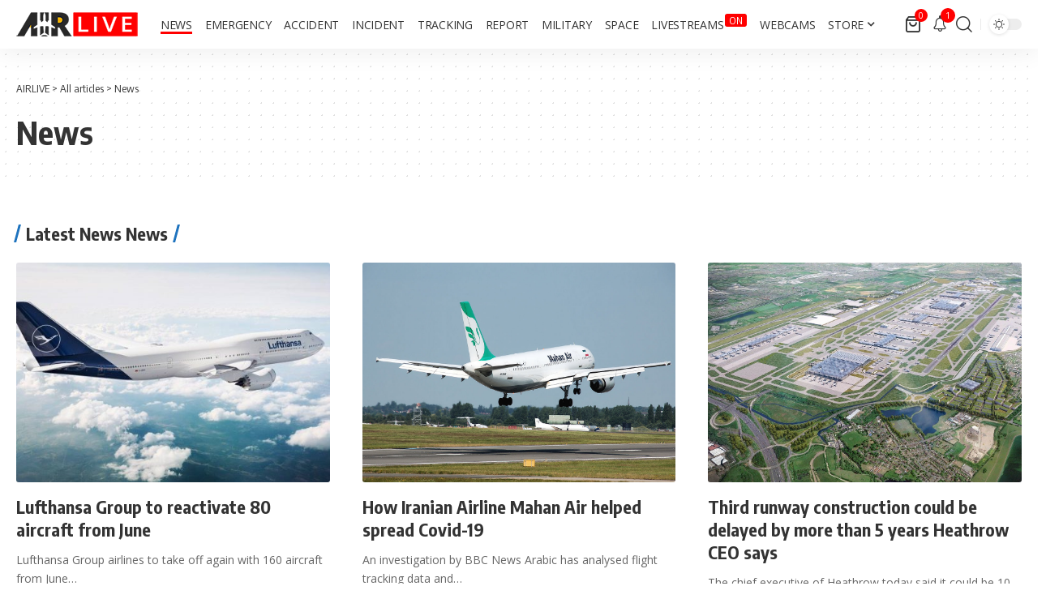

--- FILE ---
content_type: text/html; charset=utf-8
request_url: https://www.google.com/recaptcha/api2/aframe
body_size: 266
content:
<!DOCTYPE HTML><html><head><meta http-equiv="content-type" content="text/html; charset=UTF-8"></head><body><script nonce="gu05rozYP3TgLVneU8owpQ">/** Anti-fraud and anti-abuse applications only. See google.com/recaptcha */ try{var clients={'sodar':'https://pagead2.googlesyndication.com/pagead/sodar?'};window.addEventListener("message",function(a){try{if(a.source===window.parent){var b=JSON.parse(a.data);var c=clients[b['id']];if(c){var d=document.createElement('img');d.src=c+b['params']+'&rc='+(localStorage.getItem("rc::a")?sessionStorage.getItem("rc::b"):"");window.document.body.appendChild(d);sessionStorage.setItem("rc::e",parseInt(sessionStorage.getItem("rc::e")||0)+1);localStorage.setItem("rc::h",'1769904207508');}}}catch(b){}});window.parent.postMessage("_grecaptcha_ready", "*");}catch(b){}</script></body></html>

--- FILE ---
content_type: application/javascript; charset=utf-8
request_url: https://fundingchoicesmessages.google.com/f/AGSKWxXUslDpROaJz-J8RJ249G0GNQC1FCYeKfM63BreiJajAXkXyFCS7tOi8BMrOC50NZeKETfFSrNKE4W9HBdZPvxnhC1V2D9hISOxL5Lwba8HTKeT6FxVYX0tiUtUad461RQovNE73le81jD7IERfr86OGT04vgBP5a8jxGPcNRj2ODsw1mGmgQQKT_2Q/_/adsenze./ad1r.=300x250//adasiatagmanager./site-advert.
body_size: -1286
content:
window['302418cb-fc83-4d6e-83c1-f155932e9259'] = true;